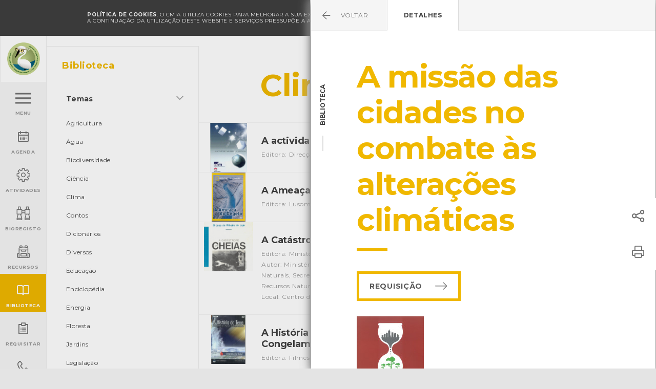

--- FILE ---
content_type: text/html; charset=UTF-8
request_url: https://ambiente.cm-viana-castelo.pt/biblioteca/clima/a-missao-das-cidades-no-combate-as-alteracoes-climaticas
body_size: 11067
content:
<!doctype html>
<!--[if lt IE 7]> <html class="no-js lt-ie9 lt-ie8 lt-ie7 old-ie" lang="pt"> <![endif]-->
<!--[if IE 7]> <html class="no-js lt-ie9 lt-ie8 old-ie" lang="pt"> <![endif]-->
<!--[if IE 8]> <html class="no-js lt-ie9 old-ie" lang="pt"> <![endif]-->
<!--[if IE 9]> <html class="no-js lt-ie10 ie9" lang="pt"> <![endif]-->
<!--[if gt IE 9]><!--> <html class="no-js gt-ie9" lang="pt"> <!--<![endif]-->
<head>

            <!-- Google tag (gtag.js) -->
        <script async src="https://www.googletagmanager.com/gtag/js?id='G-H8YZZ7GFZR"></script>
        <script>
            window.dataLayer = window.dataLayer || [];
            function gtag(){dataLayer.push(arguments);}
            gtag('js', new Date());

            gtag('config', 'G-H8YZZ7GFZR');
        </script>
        
    <meta charset="utf-8">

    <title>A missão das cidades no combate às alterações climáticas - CMIA - Viana do Castelo</title>
<meta name="description" content="O crescimento demográfico global, a concentração da população em áreas urbanas e o aumento insustentável do consumo têm levado a um aumento elevado da pegada ecológica sem precedentes, provocando impactos devastadores no planeta. Neste livro dá-se destaque ao papel  que as cidades podem e devem desempenhar no panorama internacional em prol da sustentabilidade e da saúde planetária.">
<meta name="keywords" content="Combate, alterações, climáticas">
<meta http-equiv="content-Language" content="pt">
<meta name="robots" content="index,follow">
<meta http-equiv="revisit-After" content="5 Days">
<meta http-equiv="rating" content="General">
<meta http-equiv="distribution" content="Global">
<meta name="title" content="A missão das cidades no combate às alterações climáticas">
<meta itemprop="image" content="https://ambiente.cm-viana-castelo.pt/uploads/medialibrary/14330/conversions/cmia202100521-small.jpg">
<meta property="og:title" content="A missão das cidades no combate às alterações climáticas" />
<meta property="og:description" content="O crescimento demográfico global, a concentração da população em áreas urbanas e o aumento insustentável do consumo têm levado a um aumento elevado da pegada ecológica sem precedentes, provocando impactos devastadores no planeta. Neste livro dá-se destaque ao papel  que as cidades podem e devem desempenhar no panorama internacional em prol da sustentabilidade e da saúde planetária." />
<meta property="og:url" content="https://ambiente.cm-viana-castelo.pt/biblioteca/clima/a-missao-das-cidades-no-combate-as-alteracoes-climaticas" />
<meta property="og:image" content="https://ambiente.cm-viana-castelo.pt/uploads/medialibrary/14330/conversions/cmia202100521-small.jpg" />
<meta property="og:image:width" content="1200" />
<meta property="og:image:height" content="900" />
<meta property="og:type" content="website" />

<meta name="twitter:title" content="A missão das cidades no combate às alterações climáticas" />
<meta name="twitter:description" content="O crescimento demográfico global, a concentração da população em áreas urbanas e o aumento insustentável do consumo têm levado a um aumento elevado da pegada ecológica sem precedentes, provocando impactos devastadores no planeta. Neste livro dá-se destaque ao papel  que as cidades podem e devem desempenhar no panorama internacional em prol da sustentabilidade e da saúde planetária." />
<meta name="twitter:creator" content="" />
<meta name="twitter:image" content="https://ambiente.cm-viana-castelo.pt/uploads/medialibrary/14330/conversions/cmia202100521-small.jpg" />
<meta name="twitter:image:width" content="1024" />
<meta name="twitter:image:height" content="512" />

    <!-- Mobile viewport optimized: j.mp/bplateviewport-->
    <meta http-equiv="X-UA-Compatible" content="IE=edge,chrome=1">
    <meta name="HandheldFriendly" content="True">
    <meta name="MobileOptimized" content="320">
    <meta name="viewport" content="width=device-width, initial-scale=1, minimum-scale=1, maximum-scale=1, user-scalable=no, minimal-ui">

    <meta name="apple-mobile-web-app-capable" content="yes">
    <meta name="apple-mobile-web-app-status-bar-style" content="black-translucent">
    <meta name="apple-mobile-web-app-title" content="">

    <!-- Canonical: https://support.google.com/webmasters/answer/139066?hl=pt-PT -->
    <link rel="canonical" href="https://ambiente.cm-viana-castelo.pt/biblioteca/clima/a-missao-das-cidades-no-combate-as-alteracoes-climaticas">
    
    <meta name="google-site-verification" content="UGX7qGqGqq5ZJCVzxJCQM3Dy2W0BA1_1i82qhOCGq_w" />

    <!--FAVICON-->
    <link rel="apple-touch-icon" sizes="180x180" href="https://ambiente.cm-viana-castelo.pt/assets/favicon/apple-touch-icon.png">
    <link rel="icon" type="image/png" href="https://ambiente.cm-viana-castelo.pt/assets/favicon/favicon-32x32.png" sizes="32x32">
    <link rel="icon" type="image/png" href="https://ambiente.cm-viana-castelo.pt/assets/favicon/favicon-16x16.png" sizes="16x16">
    <link rel="manifest" href="https://ambiente.cm-viana-castelo.pt/assets/favicon/manifest.json">
    <link rel="mask-icon" href="https://ambiente.cm-viana-castelo.pt/assets/favicon/safari-pinned-tab.svg" color="#da532c">
    <link rel="shortcut icon" href="https://ambiente.cm-viana-castelo.pt/assets/favicon/favicon.ico">
    <meta name="msapplication-config" content="https://ambiente.cm-viana-castelo.pt/assets/favicon/browserconfig.xml">
    <meta name="theme-color" content="#ffffff">

    <meta name="csrf-token" content="u9Dsm6rH3hZzEmxfqv7R5dBPZpvVp1BSFKrxMbnl" />

    <link href="/assets/css/main.css?id=4ac6c3a2068bb60b8f17" rel="stylesheet" type="text/css" />

    <meta http-equiv="x-pjax-version" content="">

    <script src="https://ambiente.cm-viana-castelo.pt/assets/js/vendor/modernizr-2.8.3.min.js"></script>

    <script>document.cookie='resolution='+Math.max(screen.width,screen.height)+'; path=/';</script>

    <script>
        document.documentElement.classList.remove("no-js");
        document.documentElement.classList.add('js');

        window.Laravel = {"csrfToken":"u9Dsm6rH3hZzEmxfqv7R5dBPZpvVp1BSFKrxMbnl"};
    </script>

    <!--[if lt IE 9]>
        <script type="text/javascript" src="https://ambiente.cm-viana-castelo.pt/assets/js/vendor/selectivizr-min.js"></script>
        <script type="text/javascript" src="https://ambiente.cm-viana-castelo.pt/assets/js/vendor/respond.min.js"></script>
    <![endif]-->

    	
</head>
<body class="  ">
            <div data-url-back="https://ambiente.cm-viana-castelo.pt/biblioteca/tema/clima" data-title-back="Clima - Biblioteca" id="url-back" style="display: none"></div>
        
	<noscript>
        <div id="noscriptContainer">
            <div class="modal fade scale in" id="modalWarning">
                <div class="modal-dialog">
                    <div class="modal-content text-center">
                        <div class="container">
                            <h2 class="text-center">global.disclaimer.javascript</h2>
                            <p>global.disclaimer.javascript_disabled</p>
                        </div>
                    </div>
                </div>
            </div>
        </div>
    </noscript>

	<!--[if lt IE 9]>
        <div  class="browserupgrade">
            <div>
                <p>
                Você esta usando um navegador <strong>desatualizado</strong>.<br>Por favor, <a href="http://browsehappy.com/">atualize seu navegador</a> para melhorar a sua experiência.
                </p>
            </div>
        </div>
    <![endif]-->

    <section role="main" id="main-wrap">
    
        <section id="main-container">

        	
        		<header>
    
    <div class="offline-nav" data-control="offline">
        <div class="container">
            Está offline. para recarregar esta página conecte-se a uma rede.
            <a href="#" class="offline-nav__icon-close icon">&#xe94e;</a>
        </div>
    </div>


	
        <div class="cookies-nav" id="cookie-alert" data-control="cookies">
            <div class="container">
                <div class="cookies-nav__text">
                    <strong>POLÍTICA DE COOKIES</strong>. 
                    O CMIA utiliza cookies para melhorar a sua experiência de navegação e para fins estatísticos.<br/>
                    A continuação da utilização deste website e serviços pressupõe a aceitação da utilização de cookies.
                    <a href="https://ambiente.cm-viana-castelo.pt/condicoes/politica-cookies" class="cookies-nav__link" id="read-more-cookie">Política de cookies</a> 
                </div>
                <a href="#" class="cookies-nav__icon-close icon" id="close-cookie-alert">&#xe94e;</a>
            </div>
        </div>

	
	<div class="header__block">
		<div class="header__block--left">
			<a href="https://ambiente.cm-viana-castelo.pt" class="logo">
                <img src="https://ambiente.cm-viana-castelo.pt/assets/images/logo.png" alt="Logótipo CMIA">
            </a>
			
		</div>
		<div class="header__block--right">

			<div class="weather">
	<div class="weather__icon weather--coulds-wind"></div>
	<div class="weather__content">
		<div class="weather__content__day">Hoje</div>
		<div class="weather__content__temperature">14º <span>/</span> 14º </div>
	</div>
</div>
			<div class="search-block hidden-print"></div>
<div class="search hidden-print ">
	<form class="search__form" action="https://ambiente.cm-viana-castelo.pt/pesquisa" method="get">
    <div class="search__form__icon-search icon"></div>
    
    <input type="text" class="form-control" name="q" value="" placeholder="Escreva aqui" autocomplete="off">
    <div class="search__form__icon-close icon"></div>
    <button type="submit" class="search__form__btn">
        <span class="search__form__btn__text">Pressione Enter</span>
    </button>
</form></div>            <div class="login-block">
    <a href="#" >
                    <span>Entrar</span>
            </a>
    <ul class="dropdown-menu">
                    <li>
                <ul class="dropdown-menu__block">
                    <li><a href="https://ambiente.cm-viana-castelo.pt/amigo-cmia/registar">Criar Conta</a></li>
                    <li><a href="https://ambiente.cm-viana-castelo.pt/amigo-cmia/login">Entrar</a></li>
                </ul>
            </li>
            </ul>
</div>

		</div>
	</div>
    
	<ul class="main-menu" data-control="menu">
	

		<li class="">
		<a href="#" class="menu"  data-target="menu" >
			<div class="main-menu__box">
									<div id="hamburger-menu">
                                                                        <span></span><span></span><span></span><span></span>
                                                                    </div>
                                                                    <div class="main-menu__box__text main-menu__box__text--effect">
                                                                        <div>Menu</div><div>Fechar</div>
                                                                    </div>
							</div>
		</a>
	</li>
		<li class="">
		<a href="https://ambiente.cm-viana-castelo.pt/agenda" class="" >
			<div class="main-menu__box">
									<div class="main-menu__box__icon" data-icon="&#xe915;"></div>
					<div class="main-menu__box__text">Agenda</div>
							</div>
		</a>
	</li>
		<li class="">
		<a href="#" class=""  data-target="activities-menu" >
			<div class="main-menu__box">
									<div class="main-menu__box__icon" data-icon="&#xe917;"></div>
					<div class="main-menu__box__text">Atividades</div>
							</div>
		</a>
	</li>
		<li class="">
		<a href="https://ambiente.cm-viana-castelo.pt/bioregisto" class="" >
			<div class="main-menu__box">
									<div class="main-menu__box__icon" data-icon="&#xe964;"></div>
					<div class="main-menu__box__text">BioRegisto</div>
							</div>
		</a>
	</li>
		<li class="">
		<a href="https://ambiente.cm-viana-castelo.pt/servicos-educativos/recursos-educativos/escola-natureza/catalogo-didatico" class="" >
			<div class="main-menu__box">
									<div class="main-menu__box__icon" data-icon="&#xea24;"></div>
					<div class="main-menu__box__text">Recursos</div>
							</div>
		</a>
	</li>
		<li class="active">
		<a href="https://ambiente.cm-viana-castelo.pt/biblioteca" class="" >
			<div class="main-menu__box">
									<div class="main-menu__box__icon" data-icon="&#xe916;"></div>
					<div class="main-menu__box__text">Biblioteca</div>
							</div>
		</a>
	</li>
		<li class="">
		<a href="https://ambiente.cm-viana-castelo.pt/requisitar" class=""  data-target="request-menu" >
			<div class="main-menu__box">
									<div class="main-menu__box__icon" data-icon="&#xe919;"></div>
					<div class="main-menu__box__text">Requisitar</div>
							</div>
		</a>
	</li>
		<li class="">
		<a href="https://ambiente.cm-viana-castelo.pt/contactos" class="" >
			<div class="main-menu__box">
									<div class="main-menu__box__icon" data-icon="&#xe918;"></div>
					<div class="main-menu__box__text">Contactar</div>
							</div>
		</a>
	</li>
	
</ul>




	
		<div id="menu" class="menus">
			<div class="menus--content">

				
					<ul >
						<li>Menu</li>
					</ul>

				
					<ul >
						<li><a href="https://ambiente.cm-viana-castelo.pt/instalacoes">Apresentação</a></li><li><a href="https://ambiente.cm-viana-castelo.pt/agenda">Agenda</a></li><li><a href="https://ambiente.cm-viana-castelo.pt/servicos-educativos/exposicoes">Exposições</a></li><li><a href="https://ambiente.cm-viana-castelo.pt/servicos-educativos">Serviços Educativos</a></li><li><a href="https://ambiente.cm-viana-castelo.pt/participar">Participar</a></li><li><a href="https://ambiente.cm-viana-castelo.pt/indicadores-ambientais">Indicadores Ambientais</a></li><li><a href="https://ambiente.cm-viana-castelo.pt/servicos-educativos/recursos-educativos/escola-natureza/catalogo-didatico">Recursos</a></li>
					</ul>

				
					<ul  class="mini visible-xs" >
						<li><a href="https://ambiente.cm-viana-castelo.pt/biodiversidade">Biodiversidade</a></li><li><a href="https://ambiente.cm-viana-castelo.pt/instalacoes">Instalações</a></li><li class="active"><a href="https://ambiente.cm-viana-castelo.pt/biblioteca">Biblioteca</a></li>
					</ul>

				
					<ul  class="mini visible-xs" >
						<li><a href="https://ambiente.cm-viana-castelo.pt/servicos-educativos/atividades-grupos">Atividades para Grupos</a></li><li><a href="https://ambiente.cm-viana-castelo.pt/participar/voluntariado-ambiental">Voluntariado Ambiental</a></li><li><a href="https://ambiente.cm-viana-castelo.pt/agenda/dia-tematico">Dias Temáticos</a></li><li><a href="https://ambiente.cm-viana-castelo.pt/agenda/formacao">Formação</a></li><li><a href="https://ambiente.cm-viana-castelo.pt/agenda/workshop">Workshops</a></li><li><a href="https://ambiente.cm-viana-castelo.pt/agenda/conversas-de-fim-de-tarde">Conversas de fim de tarde</a></li><li><a href="https://ambiente.cm-viana-castelo.pt/agenda/sessao-de-esclarecimento">Sessões de Esclarecimento</a></li><li><a href="https://ambiente.cm-viana-castelo.pt/agenda/outros-eventos">Outros eventos</a></li>
					</ul>

				
					<ul  class="visible-xs" >
						<li>Requisitar:</li>
					</ul>

				
					<ul  class="mini visible-xs" >
						<li><a href="https://ambiente.cm-viana-castelo.pt/instalacoes">Marcar Visita</a></li><li><a href="https://ambiente.cm-viana-castelo.pt/servicos-educativos/atividades-grupos">Atividades para Grupos</a></li><li class="active"><a href="https://ambiente.cm-viana-castelo.pt/biblioteca">Biblioteca</a></li><li><a href="https://ambiente.cm-viana-castelo.pt/agenda">Eventos</a></li><li><a href="https://ambiente.cm-viana-castelo.pt/servicos-educativos/exposicoes">Exposições</a></li><li><a href="https://ambiente.cm-viana-castelo.pt/servicos-educativos/recursos-educativos/equipamentos">Materiais</a></li><li><a href="https://ambiente.cm-viana-castelo.pt/servicos-educativos/projectos-educativos">Projetos Educativos</a></li><li><a href="https://ambiente.cm-viana-castelo.pt/instalacoes/centro-de-mar?#salas">Reservar Sala Centro de Mar</a></li><li><a href="https://ambiente.cm-viana-castelo.pt/instalacoes/area-cientifica/reservar">Reservar Área Científica OLN</a></li><li><a href="https://ambiente.cm-viana-castelo.pt/instalacoes/centro-de-monitorizacao-e-interpretacao-ambiental?#salas">Reservar Sala CMIA</a></li><li><a href="https://ambiente.cm-viana-castelo.pt/participar/voluntariado-ambiental">Voluntariado Ambiental</a></li>
					</ul>

				
					<ul  class="mini" >
						<li><a href="https://ambiente.cm-viana-castelo.pt/noticias">Notícias</a></li><li><a href="https://ambiente.cm-viana-castelo.pt/galeria">Galeria de Imagens</a></li><li><a href="https://ambiente.cm-viana-castelo.pt/videos">Galeria de Vídeos</a></li><li><a href="https://ambiente.cm-viana-castelo.pt/glossario">Glossário</a></li><li><a href="https://ambiente.cm-viana-castelo.pt/perguntas-frequentes">Perguntas Frequentes</a></li><li><a href="https://ambiente.cm-viana-castelo.pt/newsletter">Newsletter</a></li><li><a href="https://ambiente.cm-viana-castelo.pt/contactos">Contactos</a></li>
					</ul>

				
					<ul >
						
					</ul>

				
				<ul class="menu__social">
					<li><a href="https://pt-pt.facebook.com/cmia.viana" target="_blank">Facebook</a></li>
					<li><a href="https://www.youtube.com/channel/UCLw_mQyW_yRs1Rkk8LjTddQ" target="_blank">YouTube</a></li>
				</ul>

				
			</div>

			<div class="menus--overlay"></div>
		</div>

	

	

	
		<div id="activities-menu" class="menus">
			<div class="menus--content">

				
					<ul >
						<li>Atividades</li>
					</ul>

				
					<ul >
						<li><a href="https://ambiente.cm-viana-castelo.pt/servicos-educativos/exposicoes">Exposições</a></li><li><a href="https://ambiente.cm-viana-castelo.pt/servicos-educativos/atividades-grupos">Atividades para Grupos</a></li><li><a href="https://ambiente.cm-viana-castelo.pt/servicos-educativos/projectos-educativos">Projetos Educativos</a></li><li><a href="https://ambiente.cm-viana-castelo.pt/participar/voluntariado-ambiental">Voluntariado Ambiental</a></li>
					</ul>

				
					<ul >
						<li><a href="https://ambiente.cm-viana-castelo.pt/agenda/dia-tematico">Dias Temáticos</a></li><li><a href="https://ambiente.cm-viana-castelo.pt/agenda/formacao">Formação</a></li><li><a href="https://ambiente.cm-viana-castelo.pt/agenda/workshop">Workshops</a></li><li><a href="https://ambiente.cm-viana-castelo.pt/agenda/conversas-de-fim-de-tarde">Conversas de fim de tarde</a></li><li><a href="https://ambiente.cm-viana-castelo.pt/agenda/sessao-de-esclarecimento">Sessões de Esclarecimento</a></li><li><a href="https://ambiente.cm-viana-castelo.pt/agenda/outros-eventos">Outros eventos</a></li>
					</ul>

				
				<ul class="menu__social">
					<li><a href="https://pt-pt.facebook.com/cmia.viana" target="_blank">Facebook</a></li>
					<li><a href="https://www.youtube.com/channel/UCLw_mQyW_yRs1Rkk8LjTddQ" target="_blank">YouTube</a></li>
				</ul>

				
			</div>

			<div class="menus--overlay"></div>
		</div>

	

	

	

	

	
		<div id="request-menu" class="menus">
			<div class="menus--content">

				
					<ul >
						<li>Requisitar</li>
					</ul>

				
					<ul >
						<li><a href="https://ambiente.cm-viana-castelo.pt/instalacoes">Marcar Visita</a></li><li><a href="https://ambiente.cm-viana-castelo.pt/servicos-educativos/atividades-grupos">Atividades para Grupos</a></li><li class="active"><a href="https://ambiente.cm-viana-castelo.pt/biblioteca">Biblioteca</a></li><li><a href="https://ambiente.cm-viana-castelo.pt/agenda">Eventos</a></li><li><a href="https://ambiente.cm-viana-castelo.pt/servicos-educativos/exposicoes">Exposições</a></li><li><a href="https://ambiente.cm-viana-castelo.pt/servicos-educativos/recursos-educativos/equipamentos">Equipamentos</a></li><li><a href="https://ambiente.cm-viana-castelo.pt/servicos-educativos/projectos-educativos">Projetos Educativos</a></li><li><a href="https://ambiente.cm-viana-castelo.pt/instalacoes/centro-de-mar?#salas">Reservar Sala Centro de Mar</a></li><li><a href="https://ambiente.cm-viana-castelo.pt/instalacoes/area-cientifica/reservar">Reservar Área Científica OLN</a></li><li><a href="https://ambiente.cm-viana-castelo.pt/instalacoes/centro-de-monitorizacao-e-interpretacao-ambiental?#salas">Reservar Sala CMIA</a></li>
					</ul>

				
				<ul class="menu__social">
					<li><a href="https://pt-pt.facebook.com/cmia.viana" target="_blank">Facebook</a></li>
					<li><a href="https://www.youtube.com/channel/UCLw_mQyW_yRs1Rkk8LjTddQ" target="_blank">YouTube</a></li>
				</ul>

									<div class="menus--bottom" style="padding: 20px 5px 0 15px;">
						<span style="display: block; text-transform: uppercase; color: #777; font-size: 1rem; font-weight: 700; margin-bottom: 10px;">Financiamento</span>
						<span class="menus--bottom__block" style="margin-right:7px;"><img src="https://ambiente.cm-viana-castelo.pt/assets/images/norte-2020.svg" height="35" style="margin-top:5px;" /></span>
						<span class="menus--bottom__block" style="margin-right:7px;"><img src="https://ambiente.cm-viana-castelo.pt/assets/images/portugal-2020.svg" height="30" style="margin-top:5px;" /></span>
						<span class="menus--bottom__block"><img src="https://ambiente.cm-viana-castelo.pt/assets/images/ue.svg" height="30" style="margin-top:5px;" /></span>
					</div>
				
			</div>

			<div class="menus--overlay"></div>
		</div>

	

	

</header>
        	
            <div id="content" data-control="sliders">
                
	<div class="biblioteca-categories">
		<div class="container-fluid">
			<div class="row">

				<div class="filter filter-menu filter-menu--mrg col-md-4 no-padding">
		    		<ul class="filter-menu__list">
		    			<li class="filter-menu__title filter-menu__title--mobile visible-xs visible-sm">Filtrar <span class="btn--close"></span></li>
		    			<li>
		    				<div class="filter-menu__title">Biblioteca</div>
		    				
			    			<ul id="drop-sidebar">
																<li class="filter-menu__dropdown">
									<a href="#drop-temas" class="collapsed filter-menu__dropdown__button"  role="button" data-toggle="collapse" aria-expanded="true" aria-controls="drop-temas" data-parent="drop-sidebar">Temas</a>
									<ul class="collapse in" id="drop-temas" aria-expanded="true">
										<li><a href="https://ambiente.cm-viana-castelo.pt/biblioteca/tema/agricultura">Agricultura</a></li><li><a href="https://ambiente.cm-viana-castelo.pt/biblioteca/tema/agua">Água</a></li><li><a href="https://ambiente.cm-viana-castelo.pt/biblioteca/tema/biodiversidade">Biodiversidade</a></li><li><a href="https://ambiente.cm-viana-castelo.pt/biblioteca/tema/ciencia">Ciência</a></li><li><a href="https://ambiente.cm-viana-castelo.pt/biblioteca/tema/clima">Clima</a></li><li><a href="https://ambiente.cm-viana-castelo.pt/biblioteca/tema/contos">Contos</a></li><li><a href="https://ambiente.cm-viana-castelo.pt/biblioteca/tema/dicionarios">Dicionários</a></li><li><a href="https://ambiente.cm-viana-castelo.pt/biblioteca/tema/diversos">Diversos</a></li><li><a href="https://ambiente.cm-viana-castelo.pt/biblioteca/tema/educacao">Educação</a></li><li><a href="https://ambiente.cm-viana-castelo.pt/biblioteca/tema/enciclopedia">Enciclopédia</a></li><li><a href="https://ambiente.cm-viana-castelo.pt/biblioteca/tema/energia">Energia</a></li><li><a href="https://ambiente.cm-viana-castelo.pt/biblioteca/tema/floresta">Floresta</a></li><li><a href="https://ambiente.cm-viana-castelo.pt/biblioteca/tema/jardins">Jardins</a></li><li><a href="https://ambiente.cm-viana-castelo.pt/biblioteca/tema/legislacao">Legislação</a></li><li><a href="https://ambiente.cm-viana-castelo.pt/biblioteca/tema/mar">Mar</a></li><li><a href="https://ambiente.cm-viana-castelo.pt/biblioteca/tema/residuos">Resíduos</a></li><li><a href="https://ambiente.cm-viana-castelo.pt/biblioteca/tema/sustentabilidade">Sustentabilidade</a></li>
									</ul>
								</li>
																<li class="filter-menu__dropdown">
									<a href="#drop-categoria" class="collapsed filter-menu__dropdown__button"  role="button" data-toggle="collapse" aria-expanded="true" aria-controls="drop-categoria" data-parent="drop-sidebar">Categoria</a>
									<ul class="collapse in" id="drop-categoria" aria-expanded="true">
										<li><a href="https://ambiente.cm-viana-castelo.pt/biblioteca/tema/clima?">Todas</a></li><li><a href="https://ambiente.cm-viana-castelo.pt/biblioteca/tema/clima?c=audiovisuais">Audiovisuais</a></li><li><a href="https://ambiente.cm-viana-castelo.pt/biblioteca/tema/clima?c=cartazes">Cartazes</a></li><li><a href="https://ambiente.cm-viana-castelo.pt/biblioteca/tema/clima?c=guias">Guias</a></li><li><a href="https://ambiente.cm-viana-castelo.pt/biblioteca/tema/clima?c=livros">Livros</a></li>
									</ul>
								</li>
													    	</ul>
		    			</li>
		    		</ul>
	    		</div>

	    		<div class="col-sm-16 col-md-12">

	    													<section class="container-fluid article-header template template--small">
	
	<div class="article-header__share-print hidden-xs hidden-sm">
	<div class="share-button dropup hidden-print">
        <a class="share-button__icon icon" href="#" data-toggle="dropdown" aria-haspopup="true" role="button" aria-expanded="false"></a>
        <ul class="share-button__dropdown dropdown-menu" role="menu">
            <li>
                <a href="https://www.facebook.com/sharer/sharer.php?u=https%3A%2F%2Fambiente.cm-viana-castelo.pt%2Fbiblioteca%2Fclima%2Fa-missao-das-cidades-no-combate-as-alteracoes-climaticas" class="social--facebook" data-control="popup" data-popup_w="623" data-popup_h="436" target="_blank"></a>
            </li>
            <li>
                <a href="https://twitter.com/home?status=https%3A%2F%2Fambiente.cm-viana-castelo.pt%2Fbiblioteca%2Fclima%2Fa-missao-das-cidades-no-combate-as-alteracoes-climaticas" class="social--twitter" data-control="popup" data-popup_w="575" data-popup_h="255" target="_blank"></a>
            </li>
            <li>
                <a href="https://plus.google.com/share?url=https%3A%2F%2Fambiente.cm-viana-castelo.pt%2Fbiblioteca%2Fclima%2Fa-missao-das-cidades-no-combate-as-alteracoes-climaticas" class="social--google" data-control="popup" data-popup_w="520" data-popup_h="770" target="_blank"></a>
            </li>
            <li>
                <a href="mailto:?subject=A%20miss%C3%A3o%20das%20cidades%20no%20combate%20%C3%A0s%20altera%C3%A7%C3%B5es%20clim%C3%A1ticas%20-%20CMIA%20-%20Viana%20do%20Castelo&amp;body=https%3A%2F%2Fambiente.cm-viana-castelo.pt%2Fbiblioteca%2Fclima%2Fa-missao-das-cidades-no-combate-as-alteracoes-climaticas" class="social--email"></a>
            </li>
        </ul>
    </div>
    <div id="print-button" class="print-button hidden-print">
        
                    <a class="print-button__icon icon" href="#" onclick="window.print();"></a>
        
    </div>
</div>

	<div class="row">
		<div class="col-xs-offset-1 col-xs-13 col-md-offset-2 col-md-13">
			<h1 class="article-header__title">
										Clima
								</h1>
			
			
		</div>
	</div>

	
	
</section>
				    <a href="#" class="btn--filter btn--filter--open">Filtrar</a>

				    <div class="row">
	    				<div class="list top--mrg list--arrow col-xs-16 no-padding">

		    					                    			
	                			<div class="list__block">
				    				<div class="list__block__left list__block__left--max-height">
				    																<figure>
				                                <img src="/uploads/medialibrary/14923/conversions/a-actividade-mineira-em-portugal-cover.jpg">
				                            </figure>
			                            				    				</div>
				    				<div class="list__block__content">
				    					<div class="list__block__title">A actividade mineira em Portugal <span class="list__block__theme">[Audiovisuais]</span></div>
				    					<div class="list__block__notes">
				    										    						<div>Editora: Direcção Geral de Energia e Geologia</div>
				    						
				    										    						<div>Autor: EDM</div>
				    						
				    										    						<div>Local: Centro de recursos CMIA</div>
				    						
				    																</div>
				    				</div>
				    				<div class="list__block__right">
				    					<div class="arrow-go"></div>
				    				</div>
									<a href="https://ambiente.cm-viana-castelo.pt/biblioteca/clima/a-actividade-mineira-em-portugal-1" data-control="openModal" ></a>
				    			</div>

				            	                    			
	                			<div class="list__block">
				    				<div class="list__block__left list__block__left--max-height">
				    																<figure>
				                                <img src="/uploads/medialibrary/14924/conversions/a-ameaca-do-degelo-cover.jpg">
				                            </figure>
			                            				    				</div>
				    				<div class="list__block__content">
				    					<div class="list__block__title">A Ameaça do Degelo <span class="list__block__theme">[Audiovisuais]</span></div>
				    					<div class="list__block__notes">
				    										    						<div>Editora: Lusomundo</div>
				    						
				    										    						<div>Autor: National Geographic</div>
				    						
				    										    						<div>Local: Centro de recursos CMIA</div>
				    						
				    																</div>
				    				</div>
				    				<div class="list__block__right">
				    					<div class="arrow-go"></div>
				    				</div>
									<a href="https://ambiente.cm-viana-castelo.pt/biblioteca/clima/a-ameaca-do-degelo-1" data-control="openModal" ></a>
				    			</div>

				            	                    			
	                			<div class="list__block">
				    				<div class="list__block__left list__block__left--max-height">
				    																<figure>
				                                <img src="/uploads/medialibrary/555/conversions/CMIA201700064-cover.jpg">
				                            </figure>
			                            				    				</div>
				    				<div class="list__block__content">
				    					<div class="list__block__title">A Catástrofe das Cheias <span class="list__block__theme">[Livros]</span></div>
				    					<div class="list__block__notes">
				    										    						<div>Editora: Ministério do Planeamento e da Administração do Território</div>
				    						
				    										    						<div>Autor: Ministério do Plano e da Administração do Território, Secretaria de Estado do Ambiente e Recusos Naturais, Secretaria de Estado Da Adsministração Local  e Ordenamento do Território, Direcção Geral dos Recursos Naturais, Direcção Geral do Ordenamento do Território</div>
				    						
				    										    						<div>Local: Centro de Recursos do CMIA</div>
				    						
				    																</div>
				    				</div>
				    				<div class="list__block__right">
				    					<div class="arrow-go"></div>
				    				</div>
									<a href="https://ambiente.cm-viana-castelo.pt/biblioteca/clima/a-catastrofe-das-cheias" data-control="openModal" ></a>
				    			</div>

				            	                    			
	                			<div class="list__block">
				    				<div class="list__block__left list__block__left--max-height">
				    																<figure>
				                                <img src="/uploads/medialibrary/14940/conversions/a-historia-da-humanidade-o-passado-e-o-futuro-da-humanidade-congelamento-global-6-cover.jpg">
				                            </figure>
			                            				    				</div>
				    				<div class="list__block__content">
				    					<div class="list__block__title">A História da Terra - O passado e o futuro da Humanidade - Congelamento global - 6 <span class="list__block__theme">[Audiovisuais]</span></div>
				    					<div class="list__block__notes">
				    										    						<div>Editora: Filmes Unimundo</div>
				    						
				    										    						<div>Autor: BBC</div>
				    						
				    										    						<div>Local: Centro de recursos CMIA</div>
				    						
				    																</div>
				    				</div>
				    				<div class="list__block__right">
				    					<div class="arrow-go"></div>
				    				</div>
									<a href="https://ambiente.cm-viana-castelo.pt/biblioteca/clima/a-historia-da-terra-o-passado-e-o-futuro-da-humanidade-congelamento-global-6-1" data-control="openModal" ></a>
				    			</div>

				            	                    			
	                			<div class="list__block">
				    				<div class="list__block__left list__block__left--max-height">
				    																<figure>
				                                <img src="/uploads/medialibrary/14330/conversions/cmia202100521-cover.jpg">
				                            </figure>
			                            				    				</div>
				    				<div class="list__block__content">
				    					<div class="list__block__title">A missão das cidades no combate às alterações climáticas <span class="list__block__theme">[Livros]</span></div>
				    					<div class="list__block__notes">
				    										    						<div>Editora: Guerra e paz</div>
				    						
				    										    						<div>Autor: Jorge Cristiano</div>
				    						
				    										    						<div>Local: Centro de recursos CMIA</div>
				    						
				    										    						<div>ISBN: 978-989-702-668-3</div>
				    																</div>
				    				</div>
				    				<div class="list__block__right">
				    					<div class="arrow-go"></div>
				    				</div>
									<a href="https://ambiente.cm-viana-castelo.pt/biblioteca/clima/a-missao-das-cidades-no-combate-as-alteracoes-climaticas" data-control="openModal"  data-open="https://ambiente.cm-viana-castelo.pt/biblioteca/clima/a-missao-das-cidades-no-combate-as-alteracoes-climaticas"></a>
				    			</div>

				            	                    			
	                			<div class="list__block">
				    				<div class="list__block__left list__block__left--max-height">
				    																<figure>
				                                <img src="/uploads/medialibrary/1103/conversions/CMIA201700618-cover.jpg">
				                            </figure>
			                            				    				</div>
				    				<div class="list__block__content">
				    					<div class="list__block__title">A poluição atmosférica <span class="list__block__theme">[Livros]</span></div>
				    					<div class="list__block__notes">
				    										    						<div>Editora: Instituto Piaget</div>
				    						
				    										    						<div>Autor: Gérard Mouvier</div>
				    						
				    										    						<div>Local: Centro de Recursos do CMIA</div>
				    						
				    										    						<div>ISBN: 972-8245-78-5</div>
				    																</div>
				    				</div>
				    				<div class="list__block__right">
				    					<div class="arrow-go"></div>
				    				</div>
									<a href="https://ambiente.cm-viana-castelo.pt/biblioteca/clima/a-poluicao-atmosferica" data-control="openModal" ></a>
				    			</div>

				            	                    			
	                			<div class="list__block">
				    				<div class="list__block__left list__block__left--max-height">
				    																<figure>
				                                <img src="/uploads/medialibrary/1371/conversions/CMIA201700887-cover.jpg">
				                            </figure>
			                            				    				</div>
				    				<div class="list__block__content">
				    					<div class="list__block__title">Alguns Aspectos do Problema da Modificação das Nuvens pelo Homem <span class="list__block__theme">[Livros]</span></div>
				    					<div class="list__block__notes">
				    										    						<div>Editora: Ministério do Ultramar</div>
				    						
				    										    						<div>Autor: H. Duarte Fonseca</div>
				    						
				    										    						<div>Local: Centro de Recursos do CMIA</div>
				    						
				    																</div>
				    				</div>
				    				<div class="list__block__right">
				    					<div class="arrow-go"></div>
				    				</div>
									<a href="https://ambiente.cm-viana-castelo.pt/biblioteca/clima/alguns-aspectos-do-problema-da-modificacao-das-nuvens-pelo-homem" data-control="openModal" ></a>
				    			</div>

				            	                    			
	                			<div class="list__block">
				    				<div class="list__block__left list__block__left--max-height">
				    																<figure>
				                                <img src="/uploads/medialibrary/1372/conversions/CMIA201700888-cover.jpg">
				                            </figure>
			                            				    				</div>
				    				<div class="list__block__content">
				    					<div class="list__block__title">Alterações Climáticas <span class="list__block__theme">[Livros]</span></div>
				    					<div class="list__block__notes">
				    										    						<div>Editora: Civilização Editora</div>
				    						
				    										    						<div>Autor: Robert Henson</div>
				    						
				    										    						<div>Local: Centro de Recursos do CMIA</div>
				    						
				    										    						<div>ISBN: 978-989-550-725-2</div>
				    																</div>
				    				</div>
				    				<div class="list__block__right">
				    					<div class="arrow-go"></div>
				    				</div>
									<a href="https://ambiente.cm-viana-castelo.pt/biblioteca/clima/alteracoes-climaticas" data-control="openModal" ></a>
				    			</div>

				            	                    			
	                			<div class="list__block">
				    				<div class="list__block__left list__block__left--max-height">
				    																<figure>
				                                <img src="/uploads/medialibrary/1381/conversions/CMIA201700897-cover.jpg">
				                            </figure>
			                            				    				</div>
				    				<div class="list__block__content">
				    					<div class="list__block__title">Alterações Climáticas em Portugal: cenários, impactos e medidas de adaptação <span class="list__block__theme">[Livros]</span></div>
				    					<div class="list__block__notes">
				    										    						<div>Editora: Gradiva</div>
				    						
				    										    						<div>Autor: F. D. Santos e P. Miranda</div>
				    						
				    										    						<div>Local: Centro de Recursos do CMIA</div>
				    						
				    										    						<div>ISBN: 989-616-081-3</div>
				    																</div>
				    				</div>
				    				<div class="list__block__right">
				    					<div class="arrow-go"></div>
				    				</div>
									<a href="https://ambiente.cm-viana-castelo.pt/biblioteca/clima/alteracoes-climaticas-em-portugal-cenarios-impactos-e-medidas-de-adaptacao" data-control="openModal" ></a>
				    			</div>

				            	                    			
	                			<div class="list__block">
				    				<div class="list__block__left list__block__left--max-height">
				    																<figure>
				                                <img src="/uploads/medialibrary/1407/conversions/CMIA201700923-cover.jpg">
				                            </figure>
			                            				    				</div>
				    				<div class="list__block__content">
				    					<div class="list__block__title">Aplicação da análise espectral ao estudo da Circulação Planetária da Atmosfera <span class="list__block__theme">[Livros]</span></div>
				    					<div class="list__block__notes">
				    										    						<div>Editora: José Pinto Peixoto</div>
				    						
				    										    						<div>Autor: José Pinto Peixoto</div>
				    						
				    										    						<div>Local: Centro de Recursos do CMIA</div>
				    						
				    																</div>
				    				</div>
				    				<div class="list__block__right">
				    					<div class="arrow-go"></div>
				    				</div>
									<a href="https://ambiente.cm-viana-castelo.pt/biblioteca/clima/aplicacao-da-analise-espectral-ao-estudo-da-circulacao-planetaria-da-atmosfera" data-control="openModal" ></a>
				    			</div>

				            	                    			
	                			<div class="list__block">
				    				<div class="list__block__left list__block__left--max-height">
				    																<figure>
				                                <img src="/uploads/medialibrary/1478/conversions/CMIA201700999-cover.jpg">
				                            </figure>
			                            				    				</div>
				    				<div class="list__block__content">
				    					<div class="list__block__title">Apontamentos para uso dos estagiários para meteorologia <span class="list__block__theme">[Livros]</span></div>
				    					<div class="list__block__notes">
				    										    						<div>Editora: Serviço Meteorológico Nacional</div>
				    						
				    										    						<div>Autor: Prof. H. Amorim Ferreira</div>
				    						
				    										    						<div>Local: Centro de Recursos do CMIA</div>
				    						
				    																</div>
				    				</div>
				    				<div class="list__block__right">
				    					<div class="arrow-go"></div>
				    				</div>
									<a href="https://ambiente.cm-viana-castelo.pt/biblioteca/clima/apontamentos-para-uso-dos-estagiarios-para-meteorologia" data-control="openModal" ></a>
				    			</div>

				            	                    			
	                			<div class="list__block">
				    				<div class="list__block__left list__block__left--max-height">
				    																<figure>
				                                <img src="/uploads/medialibrary/14948/conversions/atlas-do-ambiente-cover.jpg">
				                            </figure>
			                            				    				</div>
				    				<div class="list__block__content">
				    					<div class="list__block__title">Atlas do Ambiente digital <span class="list__block__theme">[Audiovisuais]</span></div>
				    					<div class="list__block__notes">
				    										    						<div>Editora: Direcção Geral do Ambiente</div>
				    						
				    										    						<div>Autor: DG Ambiente</div>
				    						
				    										    						<div>Local: Centro de recursos CMIA</div>
				    						
				    																</div>
				    				</div>
				    				<div class="list__block__right">
				    					<div class="arrow-go"></div>
				    				</div>
									<a href="https://ambiente.cm-viana-castelo.pt/biblioteca/clima/atlas-do-ambiente-1" data-control="openModal" ></a>
				    			</div>

				            	                    			
	                			<div class="list__block">
				    				<div class="list__block__left list__block__left--max-height">
				    																<figure>
				                                <img src="/uploads/medialibrary/1528/conversions/CMIA201701050-cover.jpg">
				                            </figure>
			                            				    				</div>
				    				<div class="list__block__content">
				    					<div class="list__block__title">Caracterização Climatológica do Litoral do alto Minho <span class="list__block__theme">[Livros]</span></div>
				    					<div class="list__block__notes">
				    										    						<div>Editora: Centro de Estudos Reginais de Viana do Castelo</div>
				    						
				    										    						<div>Autor: Horácio Faria</div>
				    						
				    										    						<div>Local: Centro de Recursos do CMIA</div>
				    						
				    																</div>
				    				</div>
				    				<div class="list__block__right">
				    					<div class="arrow-go"></div>
				    				</div>
									<a href="https://ambiente.cm-viana-castelo.pt/biblioteca/clima/caracterizacao-climatologica-do-litoral-do-alto-minho" data-control="openModal" ></a>
				    			</div>

				            	                    			
	                			<div class="list__block">
				    				<div class="list__block__left list__block__left--max-height">
				    																<figure>
				                                <img src="/uploads/medialibrary/1529/conversions/CMIA201701051-cover.jpg">
				                            </figure>
			                            				    				</div>
				    				<div class="list__block__content">
				    					<div class="list__block__title">Case Studies on Climate Change <span class="list__block__theme">[Livros]</span></div>
				    					<div class="list__block__notes">
				    										    						<div>Editora: Unesco</div>
				    						
				    										    						<div>Autor: Augustin Colette</div>
				    						
				    										    						<div>Local: Centro de Recursos do CMIA</div>
				    						
				    																</div>
				    				</div>
				    				<div class="list__block__right">
				    					<div class="arrow-go"></div>
				    				</div>
									<a href="https://ambiente.cm-viana-castelo.pt/biblioteca/clima/case-studies-on-climate-change" data-control="openModal" ></a>
				    			</div>

				            	                    			
	                			<div class="list__block">
				    				<div class="list__block__left list__block__left--max-height">
				    																<figure>
				                                <img src="/uploads/medialibrary/22794/conversions/cmia202501819-cover.jpg">
				                            </figure>
			                            				    				</div>
				    				<div class="list__block__content">
				    					<div class="list__block__title">Charcos e Paisagens de Charcos como Soluções Baseadas na Natureza <span class="list__block__theme">[Livros]</span></div>
				    					<div class="list__block__notes">
				    										    						<div>Editora: Ponderful</div>
				    						
				    										    						<div>Autor: Jeremy Biggs</div>
				    						
				    										    						<div>Local: Centro de Recursos do CMIA</div>
				    						
				    										    						<div>ISBN: 978-989-35923-1-1</div>
				    																</div>
				    				</div>
				    				<div class="list__block__right">
				    					<div class="arrow-go"></div>
				    				</div>
									<a href="https://ambiente.cm-viana-castelo.pt/biblioteca/clima/charcos-e-paisagens-de-charcos-como-solucoes-baseadas-na-natureza" data-control="openModal" ></a>
				    			</div>

				            	                    			
	                			<div class="list__block">
				    				<div class="list__block__left list__block__left--max-height">
				    																<figure>
				                                <img src="/uploads/medialibrary/1530/conversions/CMIA201701052-cover.jpg">
				                            </figure>
			                            				    				</div>
				    				<div class="list__block__content">
				    					<div class="list__block__title">Clima - Conforto Humano - Habitação Generalidades <span class="list__block__theme">[Livros]</span></div>
				    					<div class="list__block__notes">
				    										    						<div>Editora: Sociedade de Estudos da Provincia de Moçambique</div>
				    						
				    										    						<div>Autor: Luís Aparício da Mata</div>
				    						
				    										    						<div>Local: Centro de Recursos do CMIA</div>
				    						
				    																</div>
				    				</div>
				    				<div class="list__block__right">
				    					<div class="arrow-go"></div>
				    				</div>
									<a href="https://ambiente.cm-viana-castelo.pt/biblioteca/clima/clima-conforto-humano-habitacao-generalidades" data-control="openModal" ></a>
				    			</div>

				            	                    			
	                			<div class="list__block">
				    				<div class="list__block__left list__block__left--max-height">
				    																<figure>
				                                <img src="/uploads/medialibrary/1531/conversions/CMIA201701053-cover.jpg">
				                            </figure>
			                            				    				</div>
				    				<div class="list__block__content">
				    					<div class="list__block__title">Clima Terra <span class="list__block__theme">[Livros]</span></div>
				    					<div class="list__block__notes">
				    										    						<div>Editora: Instituto Piaget</div>
				    						
				    										    						<div>Autor: Robert Sadourny</div>
				    						
				    										    						<div>Local: Centro de Recursos do CMIA</div>
				    						
				    										    						<div>ISBN: 972-8245-18-1</div>
				    																</div>
				    				</div>
				    				<div class="list__block__right">
				    					<div class="arrow-go"></div>
				    				</div>
									<a href="https://ambiente.cm-viana-castelo.pt/biblioteca/clima/clima-terra" data-control="openModal" ></a>
				    			</div>

				            	                    			
	                			<div class="list__block">
				    				<div class="list__block__left list__block__left--max-height">
				    																<figure>
				                                <img src="/uploads/medialibrary/1532/conversions/CMIA201701054-cover.jpg">
				                            </figure>
			                            				    				</div>
				    				<div class="list__block__content">
				    					<div class="list__block__title">Concretização do Protocolo de Quioto - Os Acordos de Marraquexe e suas implicações para a estratégia nacional de combate às alterações climáticas <span class="list__block__theme">[Livros]</span></div>
				    					<div class="list__block__notes">
				    										    						<div>Editora: Instituto do Ambiente</div>
				    						
				    										    						<div>Autor: Ricardo Moita, Pedro Martins Barata, Gonçalo Cavalheiro e Teresa Amador</div>
				    						
				    										    						<div>Local: Centro de Recursos do CMIA</div>
				    						
				    										    						<div>ISBN: 972-8419-90-2</div>
				    																</div>
				    				</div>
				    				<div class="list__block__right">
				    					<div class="arrow-go"></div>
				    				</div>
									<a href="https://ambiente.cm-viana-castelo.pt/biblioteca/clima/concretizacao-do-protocolo-de-quioto-os-acordos-de-marraquexe-e-suas-implicacoes-para-a-estrategia-nacional-de-combate-as-alteracoes-climaticas" data-control="openModal" ></a>
				    			</div>

				            	                    			
	                			<div class="list__block">
				    				<div class="list__block__left list__block__left--max-height">
				    																<figure>
				                                <img src="/uploads/medialibrary/1533/conversions/CMIA201701055-cover.jpg">
				                            </figure>
			                            				    				</div>
				    				<div class="list__block__content">
				    					<div class="list__block__title">Considerações gerais sobre sismologia <span class="list__block__theme">[Livros]</span></div>
				    					<div class="list__block__notes">
				    										    						<div>Editora: Sociedade de Estudos da Provincia de Moçambique</div>
				    						
				    										    						<div>Autor: Dr. Mário de Vasconcelos Trepa</div>
				    						
				    										    						<div>Local: Centro de Recursos do CMIA</div>
				    						
				    																</div>
				    				</div>
				    				<div class="list__block__right">
				    					<div class="arrow-go"></div>
				    				</div>
									<a href="https://ambiente.cm-viana-castelo.pt/biblioteca/clima/consideracoes-gerais-sobre-sismologia" data-control="openModal" ></a>
				    			</div>

				            	                    			
	                			<div class="list__block">
				    				<div class="list__block__left list__block__left--max-height">
				    																<figure>
				                                <img src="/uploads/medialibrary/14658/conversions/cmia201701042-cover.jpg">
				                            </figure>
			                            				    				</div>
				    				<div class="list__block__content">
				    					<div class="list__block__title">Contribuição para o estudo da energética da circulação geral da atmosfera <span class="list__block__theme">[Livros]</span></div>
				    					<div class="list__block__notes">
				    										    						<div>Editora: José Pinto Peixoto</div>
				    						
				    										    						<div>Autor: José Pinto Peixoto</div>
				    						
				    										    						<div>Local: Centro de recursos CMIA</div>
				    						
				    																</div>
				    				</div>
				    				<div class="list__block__right">
				    					<div class="arrow-go"></div>
				    				</div>
									<a href="https://ambiente.cm-viana-castelo.pt/biblioteca/clima/contribuicao-para-o-estudo-da-energetica-da-circulacao-geral-da-atmosfera" data-control="openModal" ></a>
				    			</div>

				            
		    			</div>
		    		</div>

	    			<div class="row text-center">
            <ul class="pagination">
        
                    <li class="disabled"><span>&laquo;</span></li>
        
        
                    
            
            
                                                                        <li class="active"><span>1</span></li>
                                                                                <li><a href="https://ambiente.cm-viana-castelo.pt/biblioteca/tema/clima?page=2">2</a></li>
                                                                                <li><a href="https://ambiente.cm-viana-castelo.pt/biblioteca/tema/clima?page=3">3</a></li>
                                                                                <li><a href="https://ambiente.cm-viana-castelo.pt/biblioteca/tema/clima?page=4">4</a></li>
                                                        
        
                    <li><a href="https://ambiente.cm-viana-castelo.pt/biblioteca/tema/clima?page=2" rel="next">&raquo;</a></li>
            </ul>

    </div>

	    		</div>

	    	</div>
	    	
    	</div>
    </div>

            </div>

        </section>

        
            <footer>

	<div class="close-select"></div>

	<div class="container-fluid">
		<div class="row">
			<div class="col-xs-6 col-xs-offset-2 col-sm-5 col-sm-offset-3 col-md-3 col-md-offset-5">
				<div class="footer__box">
					<div class="footer__box__title">Fale <br class="hidden-lg" />Connosco</div>
					<div class="footer__box__icon" data-icon="&#xe91a;"></div>
					<a href="https://ambiente.cm-viana-castelo.pt/contactos"></a>
				</div>
			</div>
			<div class="col-xs-6 col-sm-5 col-md-3">
				<div class="footer__box">
					<div class="footer__box__title">Subscrever <br class="hidden-lg" />Newsletter</div>
					<div class="footer__box__icon" data-icon="&#xe91b;"></div>
					<a href="https://ambiente.cm-viana-castelo.pt/newsletter"></a>
				</div>
			</div>
		</div>
	</div>

	<ul class="footer__sub-footer">
		<li>CMVC 2026 TODOS OS DIREITOS RESERVADOS</li>
		<li><a href="https://ambiente.cm-viana-castelo.pt/condicoes/termos">Condições</a></li>
		<li><a href="https://ambiente.cm-viana-castelo.pt/mapa-do-site">Mapa do Site</a></li>
		<li><a href="https://ambiente.cm-viana-castelo.pt/perguntas-frequentes">Perguntas Frequentes</a></li>
		<li><a href="https://www.livroreclamacoes.pt/Inicio/" target="_blank" rel=”noopener">Livro de Reclamações</a></li>
	</ul>
	<br>
	<div class="footer__disclaimer">
		<span><sup>[1] </sup>Custos de chamada para rede fixa nacional.</span>
		<span><sup>[2] </sup>Custos de chamada para rede móvel nacional.</span>
	</div>
	

	<div class="footer__support">
		<span class="footer__support__item">
			<span class="footer__support__title">Promotor</span>
			<span class="footer__support__blocks">
				<a href="https://www.cm-viana-castelo.pt" target="_blank" class="footer__support__block icon-cmvc">&#xe91c;</a>
			</span>
		</span>
		<span class="footer__support__item">
			<span class="footer__support__title">Financiamento</span>
			
			<span class="footer__support__blocks">
				<span class="footer__support__block icon-poseur"><span class="path1"></span><span class="path2"></span><span class="path3"></span><span class="path4"></span><span class="path5"></span><span class="path6"></span><span class="path7"></span><span class="path8"></span><span class="path9"></span><span class="path10"></span><span class="path11"></span><span class="path12"></span><span class="path13"></span><span class="path14"></span><span class="path15"></span><span class="path16"></span><span class="path17"></span><span class="path18"></span><span class="path19"></span><span class="path20"></span><span class="path21"></span><span class="path22"></span><span class="path23"></span><span class="path24"></span><span class="path25"></span><span class="path26"></span><span class="path27"></span><span class="path28"></span><span class="path29"></span><span class="path30"></span><span class="path31"></span><span class="path32"></span><span class="path33"></span><span class="path34"></span><span class="path35"></span><span class="path36"></span><span class="path37"></span><span class="path38"></span><span class="path39"></span><span class="path40"></span><span class="path41"></span><span class="path42"></span><span class="path43"></span><span class="path44"></span><span class="path45"></span><span class="path46"></span><span class="path47"></span><span class="path48"></span><span class="path49"></span><span class="path50"></span><span class="path51"></span><span class="path52"></span><span class="path53"></span><span class="path54"></span><span class="path55"></span><span class="path56"></span><span class="path57"></span><span class="path58"></span><span class="path59"></span><span class="path60"></span><span class="path61"></span><span class="path62"></span><span class="path63"></span><span class="path64"></span><span class="path65"></span><span class="path66"></span><span class="path67"></span><span class="path68"></span><span class="path69"></span><span class="path70"></span><span class="path71"></span><span class="path72"></span><span class="path73"></span><span class="path74"></span><span class="path75"></span><span class="path76"></span><span class="path77"></span><span class="path78"></span><span class="path79"></span><span class="path80"></span><span class="path81"></span></span>
				<span class="footer__support__block icon-portugal_2020"><span class="path1"></span><span class="path2"></span><span class="path3"></span><span class="path4"></span><span class="path5"></span><span class="path6"></span><span class="path7"></span><span class="path8"></span></span>
				<span class="footer__support__block icon-ue"><span class="path1"></span><span class="path2"></span><span class="path3"></span><span class="path4"></span><span class="path5"></span><span class="path6"></span><span class="path7"></span><span class="path8"></span><span class="path9"></span><span class="path10"></span><span class="path11"></span><span class="path12"></span><span class="path13"></span></span>

				
			</span>
		</span>
		
	</div>

	

	<a href="#" id="back-to-top" class="btn-to-top btn-to-top--inverted" data-text="Voltar ao topo">
		<span class="icon">&#xe94b;</span>
	</a>

</footer>

        
    </section>

    <div id="loading" data-control="loader">
        <div class="square">
            <svg xmlns="http://www.w3.org/2000/svg" width="80px" height="60px" viewBox="5 0 80 60">
                <path id="wave" fill="none" stroke="#262626" stroke-width="4" stroke-linecap="round"></path>
            </svg>
        </div>
    </div>

    <script type="text/javascript" src="/assets/js/main.js?id=9f9ed3f32057290c31e5"></script>

            <script>
            (function(h,o,t,j,a,r){
                h.hj=h.hj||function(){(h.hj.q=h.hj.q||[]).push(arguments)};
                h._hjSettings={hjid:557604,hjsv:5};
                a=o.getElementsByTagName('head')[0];
                r=o.createElement('script');r.async=1;
                r.src=t+h._hjSettings.hjid+j+h._hjSettings.hjsv;
                a.appendChild(r);
            })(window,document,'//static.hotjar.com/c/hotjar-','.js?sv=');
        </script>
        
            <script>
            (function() {
                var cx = '011492215648540286392:r0sughr5aye';
                var gcse = document.createElement('script');
                gcse.type = 'text/javascript';
                gcse.async = true;
                gcse.src = 'https://cse.google.com/cse.js?cx=' + cx;
                var s = document.getElementsByTagName('script')[0];
                s.parentNode.insertBefore(gcse, s);
            })();
        </script>
    
    

</body>
</html>


--- FILE ---
content_type: text/html; charset=UTF-8
request_url: https://ambiente.cm-viana-castelo.pt/biblioteca/clima/a-missao-das-cidades-no-combate-as-alteracoes-climaticas
body_size: 2653
content:
<section class="article-header" data-control="sliders">

    <div class="container-fluid">
        <div class="row">
            <div class="col-xs-16 no-padding">

                <ul class="nav nav-tabs" id="my-tabs" role="tab-list">
                    <li>
                        <a href="#" class="back-block" data-dismiss="modal" aria-hidden="true"><span>Voltar</span></a>
                    </li>
                    <li role="presentation" class="active">
                        <a href="#details-2287" id="details-tab-2287" role="tab" data-toggle="tab" aria-controls="details-2287" aria-expanded="">Detalhes</a>
                    </li>
                    
                                    </ul>

                <div class="tab-content" id="my-tab-content">

                    <div class="tab-pane fade active in" role="tabpanel" id="details-2287" aria-labelledby="details-tab-2287">

                        <div class="container-fluid">
                            <div class="row">
                                <div class="col-xs-1 col-sm-1 col-md-1">
                                    <div class="side-block__side">
                                                                                    Biblioteca
                                                                            </div>
                                </div>
                                <div class="col-xs-15 col-sm-offset-1 col-sm-13 col-md-offset-1 col-md-14">

                                    <div class="article-header__share-print hidden-xs hidden-sm">
	<div class="share-button dropup hidden-print">
        <a class="share-button__icon icon" href="#" data-toggle="dropdown" aria-haspopup="true" role="button" aria-expanded="false"></a>
        <ul class="share-button__dropdown dropdown-menu" role="menu">
            <li>
                <a href="https://www.facebook.com/sharer/sharer.php?u=https%3A%2F%2Fambiente.cm-viana-castelo.pt%2Fbiblioteca%2Fclima%2Fa-missao-das-cidades-no-combate-as-alteracoes-climaticas" class="social--facebook" data-control="popup" data-popup_w="623" data-popup_h="436" target="_blank"></a>
            </li>
            <li>
                <a href="https://twitter.com/home?status=https%3A%2F%2Fambiente.cm-viana-castelo.pt%2Fbiblioteca%2Fclima%2Fa-missao-das-cidades-no-combate-as-alteracoes-climaticas" class="social--twitter" data-control="popup" data-popup_w="575" data-popup_h="255" target="_blank"></a>
            </li>
            <li>
                <a href="https://plus.google.com/share?url=https%3A%2F%2Fambiente.cm-viana-castelo.pt%2Fbiblioteca%2Fclima%2Fa-missao-das-cidades-no-combate-as-alteracoes-climaticas" class="social--google" data-control="popup" data-popup_w="520" data-popup_h="770" target="_blank"></a>
            </li>
            <li>
                <a href="mailto:?subject=CMIA%20%E2%80%93%20Centro%20de%20Monitoriza%C3%A7%C3%A3o%20e%20Interpreta%C3%A7%C3%A3o%20Ambiental%20de%20Viana%20do%20Castelo%20-%20CMIA%20-%20Viana%20do%20Castelo&amp;body=https%3A%2F%2Fambiente.cm-viana-castelo.pt%2Fbiblioteca%2Fclima%2Fa-missao-das-cidades-no-combate-as-alteracoes-climaticas" class="social--email"></a>
            </li>
        </ul>
    </div>
    <div id="print-button" class="print-button hidden-print">
        
                    <a class="print-button__icon icon" href="#" onclick="window.print();"></a>
        
    </div>
</div>

                                    <h1 class="article-header__title">A missão das cidades no combate às alterações climáticas</h1>

                                    <div class="separator"></div>
                                                                                                                        <a style="margin-top:15px;" class="btn" href="https://ambiente.cm-viana-castelo.pt/biblioteca/clima/a-missao-das-cidades-no-combate-as-alteracoes-climaticas/requisicao" data-control="openModal">Requisição</a>
                                                                            
                                    
                                    
                                </div>
                            </div>
                        </div>

                        <section class="article-content mcp">
                            <div class="container-fluid">

                                <div class="row article-content__text-box">
                                    <div class="col-xs-offset-2 col-xs-12 col-sm-offset-1 col-sm-14 col-md-offset-2 col-md-13">

                                                                                    <figure class="imgLiquid library-img" data-imgLiquid-fill="false">
                                                <img src="/uploads/medialibrary/14330/conversions/cmia202100521-cover.jpg">
                                            </figure>
                                        
                                        <h3>Sinopse</h3>
                               
                                        <p><p>O crescimento demográfico global, a concentração da população em áreas urbanas e o aumento insustentável do consumo têm levado a um aumento elevado da pegada ecológica sem precedentes, provocando impactos devastadores no planeta. Neste livro dá-se destaque ao papel  que as cidades podem e devem desempenhar no panorama internacional em prol da sustentabilidade e da saúde planetária.</p></p>
                                    </div>
                                </div>

                            </div>
                        </section>
                    </div>
                                    </div>
            </div>
        </div>
    </div>

</section>
<script>
    $('.recursosBtn').click(function(){
        $('.nav-tabs a.downloads-tab').tab('show');
    });
</script>

<section class="article-footer container-fluid">
	<div class="row">
		<div class="col-xs-offset-2 col-xs-5 col-sm-offset-2 col-sm-3">
			<div class="article-footer__title">Partilhar</div>
		</div>
		<div class="col-xs-offset-2 col-xs-7 col-sm-offset-2 col-sm-9">
			<ul class="article-footer__share">
				<li class="article-footer__share__email">
					<a href="mailto:?subject=CMIA%20%E2%80%93%20Centro%20de%20Monitoriza%C3%A7%C3%A3o%20e%20Interpreta%C3%A7%C3%A3o%20Ambiental%20de%20Viana%20do%20Castelo%20-%20CMIA%20-%20Viana%20do%20Castelo&amp;body=https%3A%2F%2Fambiente.cm-viana-castelo.pt%2Fbiblioteca%2Fclima%2Fa-missao-das-cidades-no-combate-as-alteracoes-climaticas">Email</a>
				</li>
				<li class="article-footer__share__facebook">
					<a href="https://www.facebook.com/sharer/sharer.php?u=https%3A%2F%2Fambiente.cm-viana-castelo.pt%2Fbiblioteca%2Fclima%2Fa-missao-das-cidades-no-combate-as-alteracoes-climaticas" data-control="popup" data-popup_w="623" data-popup_h="436" target="_blank">Facebook</a>
				</li>
				<li class="article-footer__share__twitter">
					<a href="https://twitter.com/home?status=https%3A%2F%2Fambiente.cm-viana-castelo.pt%2Fbiblioteca%2Fclima%2Fa-missao-das-cidades-no-combate-as-alteracoes-climaticas" data-control="popup" data-popup_w="575" data-popup_h="255" target="_blank">Twitter</a>
				</li>
				<li class="article-footer__share__google">
					<a href="https://plus.google.com/share?url=https%3A%2F%2Fambiente.cm-viana-castelo.pt%2Fbiblioteca%2Fclima%2Fa-missao-das-cidades-no-combate-as-alteracoes-climaticas" data-control="popup" data-popup_w="520" data-popup_h="770" target="_blank">Google+</a>
				</li>
			</ul>
		</div>
	</div>
</section><section class="resume">
    <div class="container-fluid">
        <div class="row">
            <div class="side-block__side">Resumo</div>
            <div class="col-xs-offset-2 col-xs-13">
                                <div class="col-xs-16 col-sm-8 resume__item matchHeight">
                    <span class="resume__item__icon icon">&#xe92f;</span>
                    <div class="resume__item__title">Local</div>
                    <div class="resume__item__description">Centro de recursos CMIA</div>
                </div>
                                                                                                <div class="col-xs-16 col-sm-8 resume__item matchHeight">
                    <span class="resume__item__icon icon">&#xe92f;</span>
                    <div class="resume__item__title">Localização</div>
                    <div class="resume__item__description">Prateleira 33</div>
                </div>
                                                                                                                                                                <div class="col-xs-16 col-sm-8 resume__item matchHeight">
                    <span class="resume__item__icon icon">&#xe930;</span>
                    <div class="resume__item__title">Tipologia</div>
                    <div class="resume__item__description">Adulto</div>
                </div>
                                                <div class="col-xs-16 col-sm-8 resume__item matchHeight">
                    <span class="resume__item__icon icon">&#xe92d;</span>
                    <div class="resume__item__title">Categoria</div>
                    <div class="resume__item__description">Livros</div>
                </div>
                                                <div class="col-xs-16 col-sm-8 resume__item matchHeight">
                    <span class="resume__item__icon icon">&#xe936;</span>
                    <div class="resume__item__title">Stock</div>
                    <div class="resume__item__description">1 unidades</div>
                </div>
                                
                
                
                
            </div>

                    </div>
    </div>
</section>

